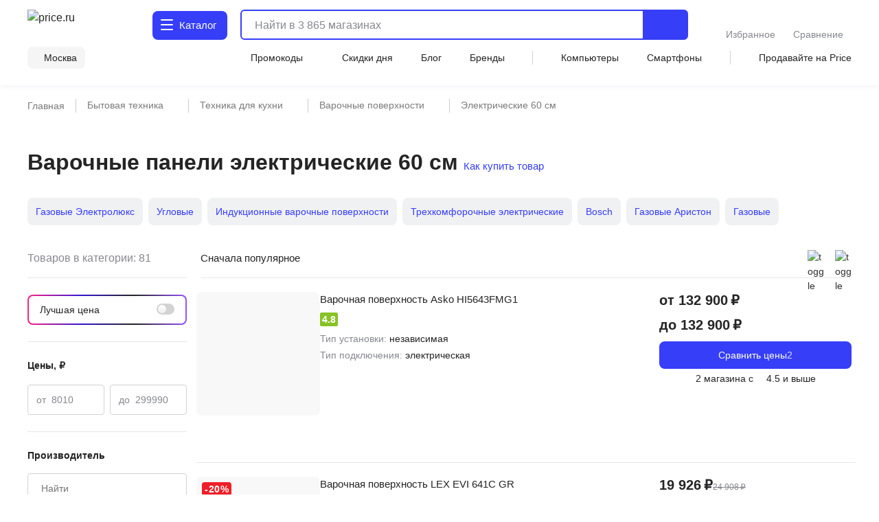

--- FILE ---
content_type: application/javascript
request_url: https://price.ru/vue3/CUmjLJ9s.js
body_size: 813
content:
import{_ as s}from"./DVvP--jM.js";import{u as r}from"./CRJs_XJf.js";import{aF as d,c3 as l,aH as f,aO as c,aX as p,aR as m,aU as u,aV as y,b4 as b,b0 as g}from"./CBk-mLYG.js";import"./_erUPQ_k.js";import"./CCkLLInI.js";import"./BdwIF3ZC.js";import"./C8Cub4qd.js";import"./DzlQHitK.js";import"./BoV8_v8S.js";import"./pWt_WRzV.js";import"./gP6c_425.js";import"./1MHiGiu4.js";import"./C9Il5ZNC.js";import"./C2XDfpqT.js";import"./_lCsyYnX.js";(function(){try{var e=typeof window<"u"?window:typeof global<"u"?global:typeof globalThis<"u"?globalThis:typeof self<"u"?self:{};e.SENTRY_RELEASE={id:"d4835350c5921deafee5cf75dd5c7c59f8c3f49c"}}catch{}})();try{(function(){var e=typeof window<"u"?window:typeof global<"u"?global:typeof globalThis<"u"?globalThis:typeof self<"u"?self:{},t=new e.Error().stack;t&&(e._sentryDebugIds=e._sentryDebugIds||{},e._sentryDebugIds[t]="bae7f51a-73f1-48ec-92c6-6dca6b4c59a8",e._sentryDebugIdIdentifier="sentry-dbid-bae7f51a-73f1-48ec-92c6-6dca6b4c59a8")})()}catch{}const _=d({__name:"ModelHistory",props:{limit:{type:Number,default:1e3},noMargin:{type:Boolean,default:!0},noPadding:{type:Boolean,default:!1},isFast:{type:Boolean,default:!1},fontClass:{type:String,default:"heading-m"}},setup(e){const t=e,o=r(),n=l(),a=f(()=>o.histories);return c(()=>{t.isFast?o.getHistoryEnvironment():n.addFunction(o.getHistoryEnvironment)}),(h,w)=>{const i=s;return m(),p("div",{class:b(["model-history",{"lp-p-t":e.noMargin},{"no-padding-top ":e.noPadding}])},[u(i,{similar:y(a),"font-class":e.fontClass,title:"Ранее вы смотрели","model-id":0,"page-data":[],"full-width-mobile":""},null,8,["similar","font-class"])],2)}}}),O=Object.assign(g(_,[["__scopeId","data-v-b5057c97"]]),{__name:"ModelHistory"});export{O as default};
//# sourceMappingURL=CUmjLJ9s.js.map


--- FILE ---
content_type: application/javascript
request_url: https://price.ru/vue3/DaAUNYYV.js
body_size: 904
content:
import n from"./CDULKFiL.js";import{aF as r,aH as d,b0 as c,aX as f,a_ as a,aR as i,aQ as s}from"./CBk-mLYG.js";import"./C8Cub4qd.js";import"./DzlQHitK.js";import"./BoV8_v8S.js";(function(){try{var e=typeof window<"u"?window:typeof global<"u"?global:typeof globalThis<"u"?globalThis:typeof self<"u"?self:{};e.SENTRY_RELEASE={id:"d4835350c5921deafee5cf75dd5c7c59f8c3f49c"}}catch{}})();try{(function(){var e=typeof window<"u"?window:typeof global<"u"?global:typeof globalThis<"u"?globalThis:typeof self<"u"?self:{},t=new e.Error().stack;t&&(e._sentryDebugIds=e._sentryDebugIds||{},e._sentryDebugIds[t]="641fa74b-8565-4dd0-9e69-e87dea527d2a",e._sentryDebugIdIdentifier="sentry-dbid-641fa74b-8565-4dd0-9e69-e87dea527d2a")})()}catch{}const l=r({name:"DisclaimerList",props:{category:{type:Object,required:!0}},setup(e){return{isDisclaimer:d(()=>e.category?.is_drug||e.category?.is_dietary_supplement||e.category?.is_baby_food)}}}),u={key:0,class:"l-wrapper"};function _(e,t,p,y,m,b){const o=n;return e.isDisclaimer?(i(),f("div",u,[e.category.is_drug?(i(),s(o,{key:0,text:"Имеются противопоказания, необходима консультация специалиста"})):a("",!0),e.category.is_dietary_supplement?(i(),s(o,{key:1,text:"Товары данной категории не являются лекарственным средством, требуется консультация специалиста"})):a("",!0),e.category.is_baby_food?(i(),s(o,{key:2,text:"Ознакомьтесь с порядком употребления на упаковке. Необходима консультация специалиста. Молочные смеси не являются полноценными заменителями грудного молока."})):a("",!0)])):a("",!0)}const E=Object.assign(c(l,[["render",_],["__scopeId","data-v-560316d4"]]),{__name:"UiDisclaimerList"});export{E as default};
//# sourceMappingURL=DaAUNYYV.js.map


--- FILE ---
content_type: application/javascript
request_url: https://price.ru/vue3/DUdHZ4N5.js
body_size: 5772
content:
const __vite__mapDeps=(i,m=__vite__mapDeps,d=(m.f||(m.f=["./CaVgWqgT.js","./CBk-mLYG.js","./gP6c_425.js","./BoJI2AQQ.js","./C8Cub4qd.js","./DzlQHitK.js","./BoV8_v8S.js"])))=>i.map(i=>d[i]);
import{d9 as Se,aF as Z,be as ue,aH as m,aI as C,b8 as Y,bi as K,aP as xe,aX as l,aR as i,aT as o,b4 as S,aV as e,aU as _,a_ as y,aS as w,aY as I,aZ as L,aQ as D,b0 as J,d5 as $e,d6 as Ce,d7 as De,d8 as Me,aW as Re,a$ as u,aG as ze,bz as qe,aO as Ie,bq as Oe,bm as de,b5 as X,bk as Ne,bj as Ve,bn as pe}from"./CBk-mLYG.js";import{_ as Pe}from"./DWmD_v2Z.js";import{_ as Ee}from"./pWt_WRzV.js";import{a as oe,N as ae,T as ne,P as Te,S as le,f as Le,C as Ae}from"./CCkLLInI.js";import{a as je}from"./gP6c_425.js";import{_ as Be}from"./p4a7qhzN.js";import{C as re}from"./BdwIF3ZC.js";import{_ as Ue}from"./C8Cub4qd.js";import{_ as We}from"./u-EP_WmP.js";import{n as me}from"./_lCsyYnX.js";(function(){try{var t=typeof window<"u"?window:typeof global<"u"?global:typeof globalThis<"u"?globalThis:typeof self<"u"?self:{};t.SENTRY_RELEASE={id:"d4835350c5921deafee5cf75dd5c7c59f8c3f49c"}}catch{}})();try{(function(){var t=typeof window<"u"?window:typeof global<"u"?global:typeof globalThis<"u"?globalThis:typeof self<"u"?self:{},v=new t.Error().stack;v&&(t._sentryDebugIds=t._sentryDebugIds||{},t._sentryDebugIds[v]="f977f3ff-b023-45d5-a57d-6646a00bf861",t._sentryDebugIdIdentifier="sentry-dbid-f977f3ff-b023-45d5-a57d-6646a00bf861")})()}catch{}function Fe(t){return{day:t.getDate(),month:Se[t.getMonth()]}}function Yt(t,v){const r=new Date(t),c=Fe(r);return`${c.day} ${c.month}`}function Kt(t){return["воскресенье","понедельник","вторник","среду","четверг","пятницу","субботу"][t.getDay()]}function Xt(t){return["воскресенье","понедельник","вторник","среда","четверг","пятница","суббота"][t.getDay()]}function ce(t){const v=["сегодня","завтра","послезавтра"];return t<3?v[t]:`${me(t,["дней","день","дня","дней"],!1)}`}const Ge={class:"model-slider__base"},He={key:0,class:"model-slider__sub"},Qe={class:"picture-container"},Ye=Z({__name:"SliderModelNew",props:{images:{type:Object,required:!0},mobileSizes:{type:Object,default:()=>({width:296,height:296})},desktopSizes:{type:Object,default:()=>({width:520,height:520})},name:{type:String,default:"Slider"},quickView:{type:Boolean,default:!1},indexViewImage:{type:Number,default:0},isReviews:{type:Boolean,default:!1},rootClass:{type:String,default:""}},emits:["close","set-zoom"],setup(t,{emit:v}){const r=t,c=v,g=ue(),b=m(()=>g.isLessEs||g.isEs||g.isSm||g.isMd),B=m(()=>g.isLg&&f.value?"horizontal":g.isLg?"vertical":b.value?"horizontal":"vertical"),O=C(),f=C(r.isReviews),k=C(5),U=m(()=>b.value?{width:40,height:40}:{width:52,height:52}),s=h=>{O.value=h},{escape:W,left:A,right:F}=je();Y(W,h=>{f.value&&h&&N()}),Y(A,h=>{if(f.value&&h){const d=document.querySelector(r.isReviews?".base-prev-reviews":".base-prev");d&&d.click()}}),Y(F,h=>{if(f.value&&h){const d=document.querySelector(r.isReviews?".base-next-reviews":".base-next");d&&d.click()}});const j=()=>{f.value||r.quickView||(f.value=!0,c("set-zoom",!0),K(()=>{M()}))},N=()=>{r.isReviews&&c("close"),f.value=!1,c("set-zoom",!1),K(()=>{M()})},M=()=>{const h=document.querySelector("html"),d=document.documentElement.clientWidth,R=document.querySelector(r.isReviews?".sub-swiper-reviews":".sub-swiper");let x=0;R&&(x=R.clientWidth),f.value?(h.classList.add("has-modal"),d>1599?k.value=10:d>1279?k.value=8:k.value=Math.round(x/56-1)):(h.classList.remove("has-modal"),k.value=r.quickView?"auto":d<1280||d>1599?6:4),O.value?.update()};return xe(()=>{O.value?.on("resize",M),K(()=>{M()})}),(h,d)=>{const R=Pe,x=Ee;return i(),l("div",{class:S(["model-slider-wrapper",{popup:e(f)}])},[o("div",{class:S(["model-slider",{popup:e(f)},t.rootClass])},[_(R,{name:"icon-close",class:"icon-close grey",onClick:N}),o("div",Ge,[_(e(oe),{class:"base-swiper",navigation:{prevEl:t.isReviews?".base-prev-reviews":".base-prev",nextEl:t.isReviews?".base-next-reviews":".base-next",enabled:!0},pagination:{clickable:!0,dynamicBullets:!0,dynamicMainBullets:7,enabled:e(b)},modules:[e(ae),e(ne),e(Te)],"grab-cursor":!0,"space-between":100,"auto-height:":!0,"initial-slide":t.indexViewImage,thumbs:{swiper:e(O),multipleActiveThumbs:!0},onClick:j},{default:w(()=>[o("button",{class:S(["arrow arrow-prev",t.isReviews?"base-prev-reviews":"base-prev"])},[...d[0]||(d[0]=[o("span",{class:"slider_triangle slider_triangle--left"},[o("span",{class:"slider_triangle__elem"})],-1)])],2),o("button",{class:S(["arrow arrow-next",t.isReviews?"base-next-reviews":"base-next"])},[...d[1]||(d[1]=[o("span",{class:"slider_triangle slider_triangle--right"},[o("span",{class:"slider_triangle__elem"})],-1)])],2),(i(!0),l(I,null,L(r.images,(V,p)=>(i(),D(e(le),{key:`slide-${p}`,class:"base-slide"},{default:w(()=>[e(f)?(i(),D(x,{key:0,class:"base-image",src:V||"/static/images/no-img.svg",alt:t.name+(p?" – фото "+p:""),title:t.name+(p?" – фото "+p:""),width:100,height:100,loading:p===0?void 0:"lazy",draggable:"false","adaptive-image":!0,"mobile-sizes":{width:2e3,height:2e3},"desktop-sizes":{width:2e3,height:2e3},"load-original":!1},null,8,["src","alt","title","loading"])):(i(),D(x,{key:1,class:"base-image",src:V||"/static/images/no-img.svg",alt:t.name+(p?" – фото "+p:""),title:t.name+(p?" – фото "+p:""),width:100,height:100,loading:p===0?void 0:"lazy",draggable:"false","adaptive-image":!0,"mobile-sizes":{width:401,height:401},"desktop-sizes":{width:401,height:401},"load-original":!1},null,8,["src","alt","title","loading"]))]),_:2},1024))),128))]),_:1},8,["navigation","pagination","modules","initial-slide","thumbs"])]),r.images?.length>1?(i(),l("div",He,[o("div",{class:S(["sub-slider-arrow",`${t.isReviews?"sub-prev":"sub-prev-rew"}-${r.quickView?"q":"m"}`,{"no-arrow":!e(b)&&r.images?.length<=e(k)}])},null,2),_(e(oe),{ref:t.isReviews?"subSwiper":"subSwiperReviews","space-between":e(b)?8:12,"slides-per-view":t.quickView?"auto":e(k),"allow-touch-move":!r.quickView,"watch-slides-progress":!0,"grab-cursor":!0,direction:e(B),modules:[e(ae),e(ne),e(Le)],"initial-slide":t.indexViewImage,"slide-active-class":"sub-active",class:S(t.isReviews?"sub-swiper-reviews":"sub-swiper"),navigation:{prevEl:`.${t.isReviews?"sub-prev":"sub-prev-rew"}-${r.quickView?"q":"m"}`,nextEl:`.${t.isReviews?"sub-next":"sub-next-rew"}-${r.quickView?"q":"m"}`,enabled:!0},onSwiper:s},{default:w(()=>[(i(!0),l(I,null,L(r.images,(V,p)=>(i(),D(e(le),{key:`sub-slide-${p}`,class:"sub-slide"},{default:w(()=>[o("div",Qe,[_(x,{src:V||"/static/images/no-img.svg",draggable:"false",class:"sub-image",alt:"",title:t.name+(p?" – фото "+p:""),"mobile-sizes":{width:40,height:40},"desktop-sizes":e(U)},null,8,["src","title","desktop-sizes"])])]),_:2},1024))),128))]),_:1},8,["space-between","slides-per-view","allow-touch-move","direction","modules","initial-slide","class","navigation"]),o("div",{class:S(["sub-slider-arrow",`${t.isReviews?"sub-next":"sub-next-rew"}-${r.quickView?"q":"m"}`,{"no-arrow":!e(b)&&r.images?.length<=e(k)}])},null,2)])):y("",!0)],2)],2)}}}),Ke=Object.assign(J(Ye,[["__scopeId","data-v-557c0337"]]),{__name:"SliderModelNew"}),Xe=Z({name:"StickerMarkerNew",props:{type:{type:String,default:"top",validator:t=>["gift","hit","top","new","sale-text","ruble","percent"].includes(t)},text:{type:[String,Number],default:"Топ"},showGraduation:{type:Boolean,default:!1}},setup(t){return{graduationClass:m(()=>{if(t.showGraduation){const r=(c,g)=>{const b=+t.text;if(b>=c&&b<g)return"middle";if(b>=g)return"high"};if(t.type==="percent")return r(Ce,$e);if(t.type==="ruble")return r(Me,De)}})}}}),Ze=Re("/static/images/markers2/gift.svg"),Je={key:0},et={key:1},tt={key:2},st={key:3,src:Ze,alt:"",width:"12",height:"12"};function it(t,v,r,c,g,b){return i(),l("div",{class:S(["marker",t.graduationClass])},[o("div",{class:S(["marker-sticker",`marker-sticker__${t.type}`,"text-sticker-marker"])},[t.type==="percent"?(i(),l("span",Je,"- "+u(t.text)+" %",1)):t.type==="ruble"?(i(),l("span",et,"-"+u(new Intl.NumberFormat().format(t.text))+" ₽",1)):t.type!=="gift"?(i(),l("span",tt,u(t.text),1)):(i(),l("img",st))],2)],2)}const ot=Object.assign(J(Xe,[["render",it],["__scopeId","data-v-6ad7f447"]]),{__name:"UiStickerMarkerNew"}),at=de(()=>pe(()=>import("./CaVgWqgT.js"),__vite__mapDeps([0,1,2]),import.meta.url).then(t=>t.default||t)),nt={class:"quick-view"},lt={class:"images card-image"},rt={class:"text"},ct={class:"text-header"},ut={class:"text_h1"},dt=["src","alt"],pt={key:1},mt={class:"text_specifications"},ft={class:"price-container"},_t={key:0,class:"price-discount"},vt={class:"price-value--currency"},gt={key:0,class:"price-discount--mobile"},bt={class:"flex btns-block"},ht={class:"prices-btn"},yt={class:"description"},wt={key:0,class:"block"},kt={class:"text"},St={key:0,class:"text"},xt={key:1,class:"text"},$t={key:1,class:"block"},Ct={class:"text"},Dt={key:0,class:"text"},Mt={key:1,class:"text"},Rt={key:2,class:"block"},zt={class:"text"},qt={key:3,class:"block"},It={class:"text"},Ot={key:4,class:"block"},Nt={class:"text"},Vt={key:5,class:"block"},Pt={class:"text"},Et=Z({__name:"quick-view-offer",props:{model:Object},emits:["close","order"],setup(t,{emit:v}){const r=de(()=>pe(()=>import("./BoJI2AQQ.js"),__vite__mapDeps([3,4,1,5,6,2]),import.meta.url)),c=t,g=v,b=ze(),B=ue(),{$ymClickLogoEvent:O}=qe(),f=C(!0),k=C(!0),U=m(()=>f.value&&s.value?.params&&s.value?.params.length>6?s.value?.params.slice(0,6):s.value?.params),s=C(),W=C(!1),A=c.model?.click_url,F=m(()=>s.value.params||[]),j=m(()=>c.model?.cpo),N=m(()=>s.value.shop_info?.logo),M=m(()=>s.value.shop_info?.payment_options),h=m(()=>B.isMobile),d=C(["click-rail","drag-thumb","keyboard","wheel"]);h.value||d.value.push("touch");const R=m(()=>s.value?.shop_info?.name),x=C(!1),V=()=>{x.value=!0},p=m(()=>s.value?.shop_info?.coupon||{});Ie(()=>{if(c.model&&(c.model.image||c.model.additional_images)){const n=c.model?.additional_images?c.model?.additional_images:[];s.value={...c.model,additional_images:[c.model.image,...n]}}else c.model?.id&&(k.value=!1,Oe.get(`/offers/${c.model?.id}`,{params:{region_id:b.region.id}}).then(n=>{s.value=n.data.additional_images?{...n.data,additional_images:[n.data.image,...n.data.additional_images]}:n,setTimeout(()=>{k.value=!0},50)}).catch(()=>G()).finally(()=>W.value=!0))});const fe=m(()=>s.value?.additional_images||[]),_e=n=>{if(n.length===1&&n[0].cost===null)return"Есть";const a=Math.min(...n.map(P=>P.cost?P.cost:0));return a?`от ${a} ₽`:a===0?"Бесплатно":"Есть"};function ve(n){return n.cost===-1||n.cost===null&&(!n.options||!n.options.length)?"Есть":n.cost?n.fixed?n.cost+" руб.":"от "+n.cost+" руб.":n.options&&n.options.length?_e(n.options):"Есть"}function G(){g("close")}function ee(n){return n.map(a=>{const P=typeof a.cost<"u"&&a.cost!==null?a.cost+" руб":"";let E=null;if(a.days){const z=a.days.split(/\D/).map(Q=>Number(Q)),q=z[0];q<3&&(E=`${ce(q)}`),E=q<3?`${ce(q)}`:`${a.days} ${me(z.pop(),["дней","день","дня","дней"],!1)}`}const H=a.order_before!==null?`при заказе до ${a.order_before} часов`:"";return[P,E,H].filter(z=>z).join(", ")})}const ge=m({get(){return s.value&&s.value.delivery?ve(s.value.delivery):"Есть"},set(){}}),te=m({get(){return s.value&&s.value.delivery?ee(s.value.delivery.options):[]},set(){}}),be=m(()=>{const n=s.value?.pickup;return n?.description||n?.options?.length?"Самовывоз есть":"Самовывоз нет"}),se=m({get(){return s.value&&s.value.pickup?ee(s.value.pickup.options):[]},set(){}}),he=n=>{O(n)};return(n,a)=>{const P=Ke,E=Ae,H=Be,z=ot,q=re,Q=re,ye=at,ie=Ue,we=Ve("perfect-scrollbar"),ke=We;return i(),D(ke,{onClose:G},{default:w(()=>[_(we,{options:{handlers:e(d)}},{default:w(()=>[o("div",nt,[o("div",lt,[_(P,{images:e(fe),name:e(s).name,"quick-view":!0,class:S(["quick-slider",{visible:e(k)}])},null,8,["images","name","class"])]),o("div",rt,[o("div",ct,[o("h1",ut,u(e(s).name),1),o("div",{class:S(["shop-label",{image:e(N)}])},[_(E,{class:"p_link offerName",offer:e(s),to:e(A),"block-type":"pu-offer",disabled:e(j),onSendAnalytics:a[0]||(a[0]=$=>he(e(s).shop_info.id))},{default:w(()=>[e(N)?(i(),l("img",{key:0,src:e(N),alt:e(R)},null,8,dt)):(i(),l("span",pt,u(e(R)),1))]),_:1},8,["offer","to","disabled"]),_(e(r),{shop:e(s),labels:["оценки","оценок","оценок"],"is-modal":""},null,8,["shop"])],2),o("div",mt,[o("ul",null,[(i(!0),l(I,null,L(e(U),($,T)=>(i(),l("li",{key:T},u($.name)+": "+u($.value),1))),128))]),e(F).length>6?(i(),D(H,{key:0,onClick:a[1]||(a[1]=$=>f.value=!e(f))},{default:w(()=>[X(u(e(f)?"Показать еще":"Свернуть"),1)]),_:1})):y("",!0)]),o("div",ft,[e(s).discount?(i(),l("div",_t,[_(z,{type:"percent",text:e(s).discount.percent,"show-graduation":"",class:"price-marker"},null,8,["text"]),_(q,{value:e(s).discount.price_before,class:"currency--old text-body-s-book"},null,8,["value"])])):y("",!0),o("div",{class:"price-value",onClick:Ne(V,["stop"])},[_(ye,{coupon:e(p),copy:e(x),onResetCopy:a[2]||(a[2]=$=>x.value=!1)},{curshow:w(()=>[o("div",vt,[_(Q,{value:e(s).price,class:"heading-s"},null,8,["value"]),e(s).discount?(i(),l("div",gt,[_(z,{type:"percent",text:e(s).discount.percent,"show-graduation":"",class:"price-marker"},null,8,["text"]),_(q,{value:e(s).discount.price_before,class:"currency--old text-body-s-book"},null,8,["value"])])):y("",!0)])]),_:1},8,["coupon","copy"])])]),o("div",bt,[o("div",ht,[e(j)?(i(),D(ie,{key:1,resize:!0,onClick:a[3]||(a[3]=$=>g("order"))},{default:w(()=>[...a[5]||(a[5]=[X(" Сделать заказ ",-1)])]),_:1})):(i(),D(E,{key:0,offer:e(s),to:e(A),"block-type":"pu-offer"},{default:w(()=>[_(ie,{resize:!0,mode:"div",onClick:G},{default:w(()=>[...a[4]||(a[4]=[X(" В магазин ",-1)])]),_:1})]),_:1},8,["offer","to"]))])])]),o("div",yt,[e(s).delivery?(i(),l("div",wt,[a[6]||(a[6]=o("p",{class:"title heading-s"},"Доставка",-1)),o("p",kt,u(e(ge)),1),e(s).delivery.description||e(te).length?(i(),l(I,{key:0},[(i(!0),l(I,null,L(e(te),($,T)=>(i(),l("p",{key:T,class:"text"},u($),1))),128)),e(s).delivery.description?(i(),l("p",St,u(e(s).delivery.description),1)):y("",!0)],64)):(i(),l("p",xt,u("Детальную информацию о доставке можно посмотреть на сайте магазина")))])):y("",!0),e(s).pickup?(i(),l("div",$t,[a[7]||(a[7]=o("p",{class:"title heading-s"},"Самовывоз",-1)),o("p",Ct,u(e(be)),1),e(s).pickup.description||e(se).length?(i(),l(I,{key:0},[(i(!0),l(I,null,L(e(se),($,T)=>(i(),l("p",{key:T,class:"text"},u($),1))),128)),e(s).pickup.description?(i(),l("p",Dt,u(e(s).pickup.description),1)):y("",!0)],64)):(i(),l("p",Mt,u("Детальную информацию о доставке можно посмотреть на сайте магазина")))])):y("",!0),e(M)?(i(),l("div",Rt,[a[8]||(a[8]=o("p",{class:"title heading-s"},"Оплата",-1)),o("p",zt,u(e(M)),1)])):y("",!0),e(s).warranty?(i(),l("div",qt,[a[9]||(a[9]=o("p",{class:"title heading-s"},"Гарантия производителя",-1)),o("p",It,u(e(s).warranty),1)])):y("",!0),e(s).sales_note?(i(),l("div",Ot,[a[10]||(a[10]=o("p",{class:"title heading-s"},"Примечание к продаже",-1)),o("p",Nt,u(e(s).sales_note),1)])):y("",!0),e(s).description?(i(),l("div",Vt,[a[11]||(a[11]=o("p",{class:"title heading-s"},"Описание от магазина",-1)),o("p",Pt,u(e(s).description),1)])):y("",!0)])])])]),_:1},8,["options"])]),_:1})}}}),Tt=Object.assign(J(Et,[["__scopeId","data-v-d64ac9b6"]]),{__name:"ModalsQuickViewOffer"}),Zt=Object.freeze(Object.defineProperty({__proto__:null,default:Tt},Symbol.toStringTag,{value:"Module"}));export{ot as S,Tt as _,Kt as a,Yt as b,Xt as c,Ke as d,ce as g,Zt as q};
//# sourceMappingURL=DUdHZ4N5.js.map
